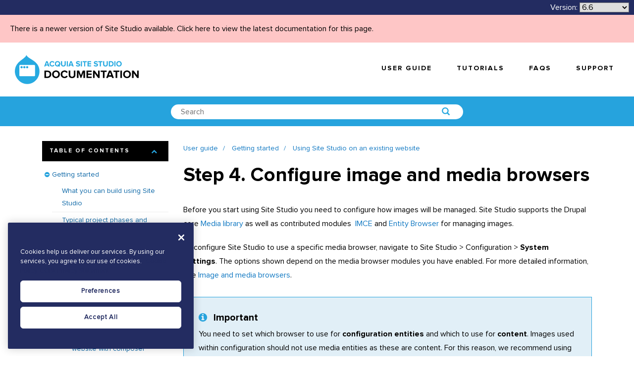

--- FILE ---
content_type: application/javascript
request_url: https://sitestudiodocs.acquia.com/modules/contrib/codesnippet/js/codesnippet.js?v=10.4.6
body_size: -177
content:
/**
 * @file
 * Enables syntax highlighting via HighlightJS on the HTML code tag.
 */

(function (Drupal) {
  'use strict';

  Drupal.behaviors.codesnippet = {
    attach: function (context, settings) {
      hljs.initHighlightingOnLoad();
      context.querySelectorAll('pre code').forEach(element => {
        element.style.overflowX = 'auto';
      });
    }
  };

})(Drupal);


--- FILE ---
content_type: application/javascript
request_url: https://sitestudiodocs.acquia.com/sites/default/files/cohesion/scripts/accordion-tabs-container/jquery.responsiveTabs.js?t9a20t
body_size: 6793
content:
/**
 * @sitestudioexcludesonar
 * *************************************************
 * ************ WARNING WARNING WARNING ************
 * *************************************************
 * This code has been modified from the original
 * there are several pull requests which should
 * include these modifications
 * See ...
 * *************************************************
 */

(function ($, once, window, undefined) {

  /** Default settings */
  var defaults = {
    active: null,
    event: 'click',
    disabled: [],
    collapsible: 'accordion',
    startCollapsed: false,
    rotate: false,
    setHash: false,
    animation: 'default',
    animationQueue: false,
    duration: 500,
    fluidHeight: true,
    scrollToAccordion: false,
    scrollToAccordionOnLoad: false,
    scrollToAccordionOffset: 0,
    accordionTabElement: '<div></div>',
    click: function () { },
    activate: function () { },
    activateStart: function () { },
    activateFinished: function () { },
    deactivate: function () { },
    load: function () { },
    activateState: function () { },
    classes: {
      stateDefault: 'r-tabs-state-default',
      stateActive: 'r-tabs-state-active',
      stateDisabled: 'r-tabs-state-disabled',
      stateExcluded: 'r-tabs-state-excluded',
      stateTypePrefix: 'r-tabs-state',
      container: 'r-tabs',
      ul: 'r-tabs-nav',
      tab: 'r-tabs-tab',
      anchor: 'r-tabs-anchor',
      panel: 'r-tabs-panel',
      accordionTitle: 'r-tabs-accordion-title'
    }
  };

  var events = [
    'tabs-click',
    'tabs-activate',
    'tabs-active-start',
    'tabs-activate-finished',
    'tabs-deactivate',
    'tabs-activate-state',
    'tabs-load',
    'tabs-refresh'
  ];

  /**
   * Responsive Tabs
   * @constructor
   * @param {object} element - The HTML element the validator should be bound to
   * @param {object} options - An option map
   */
  function ResponsiveTabs(element, options) {
    this.element = element; // Selected DOM element
    this.$element = $(element); // Selected jQuery element

    this.tabs = []; // Create tabs array
    this.panels = []; // Create panels array
    this.tabItems = []; // Create tabbed navigation items array
    this.tabItemAnchors = []; // Create tabbed naviation anchors array
    this.accordionItems = []; // Create accordion items array
    this.accordionItemAnchors = []; // Create accordion item anchor
    this.state = ''; // Define the plugin state (tabs/accordion)
    this.rotateInterval = 0; // Define rotate interval
    this.$queue = $({});

    // Extend the defaults with the passed options
    this.options = $.extend({}, defaults, options);

    this.init();
  }


  /**
   * This function initializes the tab plugin
   */
  ResponsiveTabs.prototype.init = function () {
    var _this = this;

    // Load all the elements
    this.tabs = this._loadElements();
    this._loadClasses();
    this._loadEvents();
    this._loadAria();

    // Window resize bind to check state
    $(window).on('resize', function (e) {
      _this._setState(e);
      if (_this.options.fluidHeight !== true) {
        _this._equaliseHeights();
      }
    });

    // Hashchange event
    $(window).on('hashchange', function (e) {
      var tabRef = _this._getTabRefBySelector(window.location.hash);
      var oTab = _this._getTab(tabRef);

      // Check if a tab is found that matches the hash
      if (tabRef >= 0 && !oTab._ignoreHashChange && !oTab.disabled) {
        // If so, open the tab and auto close the current one
        _this._openTab(e, _this._getTab(tabRef), true);
      }
    });

    // Start rotate event if rotate option is defined
    if (this.options.rotate !== false) {
      this.startRotation();
    }

    // Set fluid height
    if (this.options.fluidHeight !== true) {
      _this._equaliseHeights();
    }

    // --------------------
    // Define plugin events
    //

    // Activate: this event is called when a tab is selected
    this.$element.bind('tabs-click', function (e, oTab) {
      _this.options.click.call(this, e, oTab);
    });

    // Activate: this event is called when a tab is selected
    this.$element.bind('tabs-activate', function (e, oTab) {
      _this.options.activate.call(this, e, oTab);
    });
    // Activate start: this event is called when a tab is selected and before the animation has completed
    this.$element.bind('tabs-activate-start', function (e, oTab) {
      _this.options.activateFinished.call(this, e, oTab);
    });
    // Activate finished: this event is called when a tab is selected and the animation has completed
    this.$element.bind('tabs-activate-finished', function (e, oTab) {
      _this.options.activateFinished.call(this, e, oTab);
    });
    // Deactivate: this event is called when a tab is closed
    this.$element.bind('tabs-deactivate', function (e, oTab) {
      _this.options.deactivate.call(this, e, oTab);
    });
    // Activate State: this event is called when the plugin switches states
    this.$element.bind('tabs-activate-state', function (e, state) {
      _this.options.activateState.call(this, e, state);
    });

    // Load: this event is called when the plugin has been loaded
    this.$element.bind('tabs-load', function (e) {
      e.stopPropagation();
      var startTab;

      if(_this.options.startCollapsed === 'true') {
          _this.options.startCollapsed = true;
      } else if (_this.options.startCollapsed === 'false') {
          _this.options.startCollapsed = false;
      }

      _this._setState(e); // Set state

      // Check if the panel should be collapsed on load
      if ((_this.options.startCollapsed !== true) && !(_this.options.startCollapsed === 'accordion' && _this.state === 'accordion')) {

        startTab = _this._getStartTab();

        // disable animation on initial page load
        var cacheAnimationType = _this.options.animation;
        _this.options.animation = 'default';

        // Open the initial tab
        _this._openTab(e, startTab); // Open first tab

        // restore animation after initial page load
        _this.options.animation = cacheAnimationType;

        // Call the callback function
        _this.options.load.call(this, e, startTab); // Call the load callback
      }
    });
    // Trigger loaded event
    this.$element.trigger('tabs-load', _this);
  };

  //
  // PRIVATE FUNCTIONS
  //

  /**
   * This function loads the tab elements and stores them in an array
   * @returns {Array} Array of tab elements
   */
  ResponsiveTabs.prototype._loadElements = function () {
    var _this = this;
    var $ul = this.$element.children('ul:first');
    var tabs = [];
    var id = 0;

    // Add the classes to the basic html elements
    this.$element.addClass(_this.options.classes.container); // Tab container
    $ul.addClass(_this.options.classes.ul); // List container

    var wrapper = $('.coh-accordion-tabs-content-wrapper:first', this.$element);

    // use .not to ensure we dont select child tab items from any nested accordions
    var tabButtons = $('.' + _this.options.classes.accordionTitle, wrapper)
      .not(wrapper.find('.coh-accordion-tabs-content-wrapper .'+ _this.options.classes.accordionTitle));

    once('tab-init', $(tabButtons)).forEach(function (e, i) {

      var $accordionTab = $(e);

      var $anchor = $('a', $accordionTab);

      var isExcluded = $accordionTab.hasClass(_this.options.classes.stateExcluded);
      var $panel, panelSelector, $tab, $tabAnchor, tabSettings;

      // Check if the tab should be excluded
      if (!isExcluded) {

        panelSelector = $anchor.attr('href');
        $panel = $(panelSelector);
        $panel.hide();

        tabSettings = $accordionTab.data('cohTabSettings');

        $tab = $('<li />').appendTo($ul);

        $tab.addClass(tabSettings.customStyle);

        $tabAnchor = $('<a />', {
          href: panelSelector,
        }).html($anchor.html()).appendTo($tab);

        var oTab = {
          _ignoreHashChange: false,
          id: id,
          disabled: typeof tabSettings.disabled !== 'undefined' ? tabSettings.disabled : false,
          tab: $tab,
          anchor: $tabAnchor,
          panel: $panel,
          selector: panelSelector,
          accordionTab: $accordionTab,
          accordionAnchor: $anchor,
          active: false,
          linkUrl: typeof tabSettings.linkUrl !== 'undefined' ? tabSettings.linkUrl : false,
          linkTarget: typeof tabSettings.linkTarget !== 'undefined' ? tabSettings.linkTarget : false,
          hide: typeof tabSettings.hide !== 'undefined' ? tabSettings.hide : false
        };

        // 1up the ID
        id++;
        // Add to tab array
        tabs.push(oTab);

        // Add to panels array
        _this.panels.push(oTab.panel);

        // Add to tab items array
        _this.tabItems.push(oTab.tab);
        _this.tabItemAnchors.push(oTab.anchor);

        // Add to accordion items array
        _this.accordionItems.push(oTab.accordionTab);
        _this.accordionItemAnchors.push(oTab.accordionAnchor);
      }
    });

    return tabs;
  };

  /**
   * Load the initial aria attributes
   * @private
   */
  ResponsiveTabs.prototype._loadAria = function () {
    for (var i = 0; i < this.tabs.length; i++) {

      this.tabs[i].accordionAnchor.attr('aria-expanded', this.tabs[i].active);

      if (this.tabs[i].disabled) {
        this.tabs[i].accordionAnchor.attr('aria-disabled', this.tabs[i].disabled);
      }
    }
  }

  /**
   * Update the state of the aria attributes
   * @param tab | obj - the tab object
   * @private
   */
  ResponsiveTabs.prototype._updateAria = function (tab) {

    tab.accordionAnchor.attr('aria-expanded', tab.active);
    tab.accordionAnchor.removeAttr('aria-disabled');

    if (tab.disabled || (!this.options.collapsible && tab.active)) {
      tab.accordionAnchor.attr('aria-disabled', true);
    }
  }

  /**
   * This function adds classes to the tab elements based on the options
   */
  ResponsiveTabs.prototype._loadClasses = function () {
    for (var i = 0; i < this.tabs.length; i++) { // Change this to a $.each with once
      this.tabs[i].tab.addClass(this.options.classes.stateDefault).addClass(this.options.classes.tab);
      this.tabs[i].anchor.addClass(this.options.classes.anchor);
      this.tabs[i].panel.addClass(this.options.classes.stateDefault).addClass(this.options.classes.panel);
      this.tabs[i].accordionTab.addClass(this.options.classes.accordionTitle);
      this.tabs[i].accordionAnchor.addClass(this.options.classes.anchor);
      if (this.tabs[i].disabled) {
        this.tabs[i].tab.removeClass(this.options.classes.stateDefault).addClass(this.options.classes.stateDisabled);
        this.tabs[i].accordionTab.removeClass(this.options.classes.stateDefault).addClass(this.options.classes.stateDisabled);
      }
    }
  };

  /**
   * This function adds events to the tab elements
   */
  ResponsiveTabs.prototype._loadEvents = function () {
    var _this = this;

    // Define activate event on a tab element
    var fActivate = function (e) {
      var current = _this._getCurrentTab(); // Fetch current tab
      var activatedTab = e.data.tab;

      e.preventDefault();

      // If the tab is a link
      if (activatedTab.linkUrl !== false) {
        window.open(activatedTab.linkUrl, activatedTab.linkTarget);
        return;
      }

      // Trigger click event for whenever a tab is clicked/touched even if the tab is disabled
      activatedTab.tab.trigger('tabs-click', activatedTab);

      // Make sure this tab isn't disabled
      if (!(activatedTab.disabled || activatedTab.linkUrl)) {

        // Check if hash has to be set in the URL location
        if (_this.options.setHash) {
          // Set the hash using the history api if available to tackle Chromes repaint bug on hash change
          if (history.pushState) {
            // Fix for missing window.location.origin in IE
            if (!window.location.origin) {
              window.location.origin = window.location.protocol + "//" + window.location.hostname + (window.location.port ? ':' + window.location.port : '');
            }

            history.pushState(null, null, window.location.origin + window.location.pathname + window.location.search + activatedTab.selector);
          } else {
            // Otherwise fallback to the hash update for sites that don't support the history api
            window.location.hash = activatedTab.selector;
          }
        }

        e.data.tab._ignoreHashChange = true;

        // Check if the activated tab isnt the current one or if its collapsible. If not, do nothing
        if (current !== activatedTab || _this._isCollapisble()) {
          // The activated tab is either another tab of the current one. If it's the current tab it is collapsible
          // Either way, the current tab can be closed
          _this._closeTab(e, current);

          // Check if the activated tab isnt the current one or if it isnt collapsible
          if (current !== activatedTab || !_this._isCollapisble()) {
            _this._openTab(e, activatedTab, false, true);
          }
        }
      }
    };

    // Loop tabs
    for (var i = 0; i < this.tabs.length; i++) {
      // Add activate function to the tab and accordion selection element
      $(once('loadEvent', this.tabs[i].anchor.get(0))).on(_this.options.event, { tab: _this.tabs[i] }, fActivate);
      $(once('loadEvent', this.tabs[i].accordionAnchor.get(0))).on(_this.options.event, { tab: _this.tabs[i] }, fActivate);
    }
  };

  /**
   * This function gets the tab that should be opened at start
   * @returns {Object} Tab object
   */
  ResponsiveTabs.prototype._getStartTab = function () {
    var tabRef = this._getTabRefBySelector(window.location.hash);
    var startTab;

    // Check if the page has a hash set that is linked to a tab
    if (tabRef >= 0 && !this._getTab(tabRef).disabled) {
      // If so, set the current tab to the linked tab
      startTab = this._getTab(tabRef);
    } else if (this.options.active > 0 && !this._getTab(this.options.active).disabled) {
      startTab = this._getTab(this.options.active);
    } else {
      // If not, just get the first one
      startTab = this._getTab(0);
    }

    return startTab;
  };

  /**
   * This function sets the current state of the plugin
   * @param {Event} e - The event that triggers the state change
   */
  ResponsiveTabs.prototype._setState = function (e) {
    var $ul = $('ul:first', this.$element);
    var oldState = this.state;
    var startCollapsedIsState = (typeof this.options.startCollapsed === 'string');
    var startTab;

    var visible = $ul.is(':visible');

    // The state is based on the visibility of the tabs list
    if (visible) {
      // Tab list is visible, so the state is 'tabs'
      this.state = 'tabs';
    } else {
      // Tab list is invisible, so the state is 'accordion'
      this.state = 'accordion';
    }

    // If the new state is different from the old state
    if (this.state !== oldState) {

      // Add the state class to the Container
      this.$element.toggleClass(this.options.classes.stateTypePrefix + '-' + 'tabs', visible);
      this.$element.toggleClass(this.options.classes.stateTypePrefix + '-' + 'accordion', !visible);

      // If so, the state activate trigger must be called
      this.$element.trigger('tabs-activate-state', { oldState: oldState, newState: this.state, tabs: this });

      // Check if the state switch should open a tab
      if (oldState && startCollapsedIsState && this.options.startCollapsed !== this.state && this._getCurrentTab() === undefined) {
        // Get initial tab
        startTab = this._getStartTab(e);
        // Open the initial tab
        this._openTab(e, startTab); // Open first tab
      }
    }
  };

  /**
   * This function opens a tab
   * @param {Event} e - The event that triggers the tab opening
   * @param {Object} oTab - The tab object that should be opened
   * @param {Boolean} closeCurrent - Defines if the current tab should be closed
   * @param {Boolean} stopRotation - Defines if the tab rotation loop should be stopped
   */
  ResponsiveTabs.prototype._openTab = function (e, oTab, closeCurrent, stopRotation) {
    var _this = this;
    var scrollOffset;

    // If there is no tab (generally when tabs are empty) just return
    if (typeof oTab === 'undefined') {
      return;
    }

    // Check if the current tab has to be closed
    if (closeCurrent) {
      this._closeTab(e, this._getCurrentTab());
    }

    // Check if the rotation has to be stopped when activated
    if (stopRotation && this.rotateInterval > 0) {
      this.stopRotation();
    }

    // Set this tab to active
    oTab.active = true;
    // Set active classes to the tab button and accordion tab button
    oTab.tab.removeClass(_this.options.classes.stateDefault).addClass(_this.options.classes.stateActive);
    oTab.accordionTab.removeClass(_this.options.classes.stateDefault).addClass(_this.options.classes.stateActive);

    // Run panel transiton
    _this._doTransition(oTab, _this.options.animation, 'open', function () {
      var scrollOnLoad = (e.type !== 'tabs-load' || _this.options.scrollToAccordionOnLoad);

      // When finished, set active class to the panel
      oTab.panel.removeClass(_this.options.classes.stateDefault).addClass(_this.options.classes.stateActive);

      // Update the aria
      _this._updateAria(oTab);

      // And if enabled and state is accordion, scroll to the accordion tab
      if (_this.getState() === 'accordion' && _this.options.scrollToAccordion && (!_this._isInView(oTab.accordionTab) || _this.options.animation !== 'default') && scrollOnLoad) {

        // Add offset element's height to scroll position
        scrollOffset = oTab.accordionTab.offset().top - _this.options.scrollToAccordionOffset;

        // Check if the animation option is enabled, and if the duration isn't 0
        if (_this.options.animation !== 'default' && _this.options.duration > 0) {
          // If so, set scrollTop with animate and use the 'animation' duration
          $('html, body').animate({
            scrollTop: scrollOffset
          }, _this.options.duration);
        } else {
          //  If not, just set scrollTop
          $('html, body').animate({
            scrollTop: scrollOffset
          }, 1);

          // $('html, body').scrollTop(scrollOffset);
        }
      }
    });

    this.$element.trigger('tabs-activate', oTab);
  };

  /**
   * This function closes a tab
   * @param {Event} e - The event that is triggered when a tab is closed
   * @param {Object} oTab - The tab object that should be closed
   */
  ResponsiveTabs.prototype._closeTab = function (e, oTab) {
    var _this = this;
    var doQueueOnState = typeof _this.options.animationQueue === 'string';
    var doQueue;

    if (oTab !== undefined) {
      if (doQueueOnState && _this.getState() === _this.options.animationQueue) {
        doQueue = true;
      } else if (doQueueOnState) {
        doQueue = false;
      } else {
        doQueue = _this.options.animationQueue;
      }

      // Deactivate tab
      oTab.active = false;
      // Set default class to the tab button
      oTab.tab.removeClass(_this.options.classes.stateActive).addClass(_this.options.classes.stateDefault);

      // Update the aria
      _this._updateAria(oTab);

      // Run panel transition
      _this._doTransition(oTab, _this.options.animation, 'close', function () {
        // Set default class to the accordion tab button and tab panel
        oTab.accordionTab.removeClass(_this.options.classes.stateActive).addClass(_this.options.classes.stateDefault);
        oTab.panel.removeClass(_this.options.classes.stateActive).addClass(_this.options.classes.stateDefault);
      }, !doQueue);

      this.$element.trigger('tabs-deactivate', oTab);
    }
  };

  /**
   * This function runs an effect on a panel
   * @param {Object} oTab - The object for the panel
   * @param {String} method - The transition method reference
   * @param {String} state - The state (open/closed) that the panel should transition to
   * @param {Function} callback - The callback function that is called after the transition
   * @param {Boolean} dequeue - Defines if the event queue should be dequeued after the transition
   */
  ResponsiveTabs.prototype._doTransition = function (oTab, method, state, callback, dequeue) {
    var effect;
    var _this = this;
    var duration = _this.options.duration;

    // Get effect based on method
    switch (method) {
      case 'slide':
        effect = (state === 'open') ? 'slideDown' : 'slideUp';
        duration = _this.options.duration;
        break;
      case 'fade':
        effect = (state === 'open') ? 'fadeIn' : 'fadeOut';
        duration = _this.options.duration;
        break;
      default:
        effect = (state === 'open') ? 'show' : 'hide';
        // When default is used, set the duration to 0
        //_this.options.duration = 0;
        duration = 0;
        break;
    }

    // Prevent new tab content stacking underneath current tab content by removing fade animation duration
    if (_this.options.animation === 'fade' && _this.state === 'tabs') {
      effect = state === 'open' ? effect : 'hide';
      duration = state === 'open' ? duration : 0;
      oTab.panel.css('opacity', '');
    }
    // Run the transition on the panel
    oTab.panel[effect]({
      duration: duration,
      queue: 'responsive-tabs-' + state,
      complete: function () {
        // Call the callback function
        callback.call(oTab.panel, method, state);
        _this.$element.trigger('tabs-activate-finished', oTab);
      }
    }).dequeue('responsive-tabs-' + state);
  };

  /**
   * This function returns the collapsibility of the tab in this state
   * @returns {Boolean} The collapsibility of the tab
   */
  ResponsiveTabs.prototype._isCollapisble = function () {
    return (typeof this.options.collapsible === 'boolean' && this.options.collapsible) || (typeof this.options.collapsible === 'string' && this.options.collapsible === this.getState());
  };

  /**
   * This function returns a tab by numeric reference
   * @param {Integer} numRef - Numeric tab reference
   * @returns {Object} Tab object
   */
  ResponsiveTabs.prototype._getTab = function (numRef) {
    return this.tabs[numRef];
  };

  /**
   * This function returns the numeric tab reference based on a hash selector
   * @param {String} selector - Hash selector
   * @returns {Integer} Numeric tab reference
   */
  ResponsiveTabs.prototype._getTabRefBySelector = function (selector) {
    // Loop all tabs
    for (var i = 0; i < this.tabs.length; i++) {
      // Check if the hash selector is equal to the tab selector
      if (this.tabs[i].selector === selector) {
        return i;
      }
    }
    // If none is found return a negative index
    return -1;
  };

  /**
   * This function returns the current tab element
   * @returns {Object} Current tab element
   */
  ResponsiveTabs.prototype._getCurrentTab = function () {
    return this._getTab(this._getCurrentTabRef());
  };

  /**
   * This function returns the next tab's numeric reference
   * @param {Integer} currentTabRef - Current numeric tab reference
   * @returns {Integer} Numeric tab reference
   */
  ResponsiveTabs.prototype._getNextTabRef = function (currentTabRef) {
    var tabRef = (currentTabRef || this._getCurrentTabRef());
    var nextTabRef = (tabRef === this.tabs.length - 1) ? 0 : tabRef + 1;
    return (this._getTab(nextTabRef).disabled) ? this._getNextTabRef(nextTabRef) : nextTabRef;
  };

  /**
   * This function returns the previous tab's numeric reference
   * @returns {Integer} Numeric tab reference
   */
  ResponsiveTabs.prototype._getPreviousTabRef = function () {
    return (this._getCurrentTabRef() === 0) ? this.tabs.length - 1 : this._getCurrentTabRef() - 1;
  };

  /**
   * This function returns the current tab's numeric reference
   * @returns {Integer} Numeric tab reference
   */
  ResponsiveTabs.prototype._getCurrentTabRef = function () {
    // Loop all tabs
    for (var i = 0; i < this.tabs.length; i++) {
      // If this tab is active, return it
      if (this.tabs[i].active) {
        return i;
      }
    }
    // No tabs have been found, return negative index
    return -1;
  };

  /**
   * This function gets the tallest tab and applied the height to all tabs
   */
  ResponsiveTabs.prototype._equaliseHeights = function () {
    var maxHeight = 0;

    $.each($.map(this.tabs, function (tab) {
      maxHeight = Math.max(maxHeight, tab.panel.css('minHeight', '').height());
      return tab.panel;
    }), function () {
      this.css('minHeight', maxHeight);
    });
  };

  //
  // HELPER FUNCTIONS
  //

  ResponsiveTabs.prototype._isInView = function ($element) {
    var docViewTop = $(window).scrollTop(),
      docViewBottom = docViewTop + $(window).height(),
      elemTop = $element.offset().top,
      elemBottom = elemTop + $element.height();
    return ((elemBottom <= docViewBottom) && (elemTop >= docViewTop));
  };

  //
  // PUBLIC FUNCTIONS
  //


  /**
   * This function returns the current tab's numeric reference
   * @returns {Integer} Numeric tab reference
   */
  ResponsiveTabs.prototype.getCurrentTab = function () {
    return this._getCurrentTabRef();
  };

  /**
   * This function returns the previous tab's numeric reference
   * @returns {Integer} Numeric tab reference
   */
  ResponsiveTabs.prototype.getPreviousTab = function () {
    return this._getPreviousTabRef();
  };

  /**
   * This function activates a tab
   * @param {Integer} tabRef - Numeric tab reference
   * @param {Boolean} stopRotation - Defines if the tab rotation should stop after activation
   */
  ResponsiveTabs.prototype.activate = function (tabRef, stopRotation) {
    var e = jQuery.Event('tabs-activate');
    var oTab = this._getTab(tabRef);
    if (!oTab.disabled) {
      this._openTab(e, oTab, true, stopRotation || true);
    }
  };

  /**
   * This function deactivates a tab
   * @param {Integer} tabRef - Numeric tab reference
   */
  ResponsiveTabs.prototype.deactivate = function (tabRef) {
    var e = jQuery.Event('tabs-dectivate');
    var oTab = this._getTab(tabRef);
    if (!oTab.disabled) {
      this._closeTab(e, oTab);
    }
  };

  /**
   * This function enables a tab
   * @param {Integer} tabRef - Numeric tab reference
   */
  ResponsiveTabs.prototype.enable = function (tabRef) {
    var oTab = this._getTab(tabRef);
    if (oTab) {
      oTab.disabled = false;
      oTab.tab.addClass(this.options.classes.stateDefault).removeClass(this.options.classes.stateDisabled);
      oTab.accordionTab.addClass(this.options.classes.stateDefault).removeClass(this.options.classes.stateDisabled);
    }
  };

  /**
   * This function disable a tab
   * @param {Integer} tabRef - Numeric tab reference
   */
  ResponsiveTabs.prototype.disable = function (tabRef) {
    var oTab = this._getTab(tabRef);
    if (oTab) {
      oTab.disabled = true;
      oTab.tab.removeClass(this.options.classes.stateDefault).addClass(this.options.classes.stateDisabled);
      oTab.accordionTab.removeClass(this.options.classes.stateDefault).addClass(this.options.classes.stateDisabled);
    }
  };

  /**
   * This function gets the current state of the plugin
   * @returns {String} State of the plugin
   */
  ResponsiveTabs.prototype.getState = function () {
    return this.state;
  };

  /**
   * This function starts the rotation of the tabs
   * @param {Integer} speed - The speed of the rotation
   */
  ResponsiveTabs.prototype.startRotation = function (speed) {
    var _this = this;
    // Make sure not all tabs are disabled
    if (this.tabs.length > this.options.disabled.length) {
      this.rotateInterval = setInterval(function () {
        var e = jQuery.Event('rotate');
        _this._openTab(e, _this._getTab(_this._getNextTabRef()), true);
      }, speed || ((typeof (_this.options.rotate) === 'number') ? _this.options.rotate : 4000));
    } else {
      throw new Error("Rotation is not possible if all tabs are disabled");
    }
  };

  /**
   * This function stops the rotation of the tabs
   */
  ResponsiveTabs.prototype.stopRotation = function () {
    window.clearInterval(this.rotateInterval);
    this.rotateInterval = 0;
  };

  /**
   * This function can be used to get/set options
   * @return {any} Option value
   */
  ResponsiveTabs.prototype.option = function (key, value) {
    if (typeof value !== 'undefined') {
      this.options[key] = value;
    }
    return this.options[key];
  };

  /**
   * This function refreshes current list of tabs - particularly useful for adding tabs with AJAX
   * @returns {undefined}
   */
  ResponsiveTabs.prototype.refresh = function () {

    this.tabs = this.tabs.concat(this._loadElements());

    this._loadClasses();
    this._loadEvents();

    // Set fluid height
    if (this.options.fluidHeight !== true) {
      this._equaliseHeights();
    }

    this.$element.trigger('tabs-refresh', this);

    this._setState();

    return this;
  };

  /** jQuery wrapper */
  $.fn.responsiveTabs = function (options) {
    var args = arguments;
    var instance;

    var classes = [
      'stateActive',
      'stateDisabled',
      'stateExcluded'
    ];

    if (options === undefined || typeof options === 'object') {
      return this.each(function () {

        // If responsiveTabs doesn't exist init
        if (!$.data(this, 'responsivetabs')) {
          $.data(this, 'responsivetabs', new ResponsiveTabs(this, options));
        } else {
          // Otherwise just update the settings
          $.extend($.data(this, 'responsivetabs').options, options);
        }
      });
    } else if (typeof options === 'string' && options[0] !== '_' && options !== 'init') {
      instance = $.data(this[0], 'responsivetabs');

      // Allow instances to be destroyed via the 'destroy' method
      if (options === 'destroy') {
        // TODO: destroy instance classes, etc

        // Clean up the tabs etc
        if (typeof instance !== 'undefined') {
          for (var i = 0; i < instance.tabs.length; i++) {
            $.each($([instance.tabs[i].accordionTab, instance.tabs[i].panel, instance.tabs[i].tab]), function () {
              var $this = $(this);
              $this.removeAttr('style');
              $this.removeClass(instance.options.classes.stateActive);
              $this.removeClass(instance.options.classes.stateDisabled);
              $this.removeClass(instance.options.classes.stateExcluded);
            });
          }

          // Remove any bound event handlers on the container
          for (var i = 0; i < events.length; i++) {
            instance.$element.unbind(events[i]);
          }

          // Loop tabs to remove any 'event' bindings
          for (var i = 0; i < instance.tabs.length; i++) {
            // Add activate function to the tab and accordion selection element
            instance.tabs[i].anchor.off(instance.options.event);
            instance.tabs[i].accordionAnchor.off(instance.options.event);
          }

          // Remove data from the DOM element
          $.removeData(this[0], 'responsivetabs');
        }
      }

      if (instance instanceof ResponsiveTabs && typeof instance[options] === 'function') {
        return instance[options].apply(instance, Array.prototype.slice.call(args, 1));
      } else {
        return this;
      }
    }
  };

}(jQuery, once, window));
